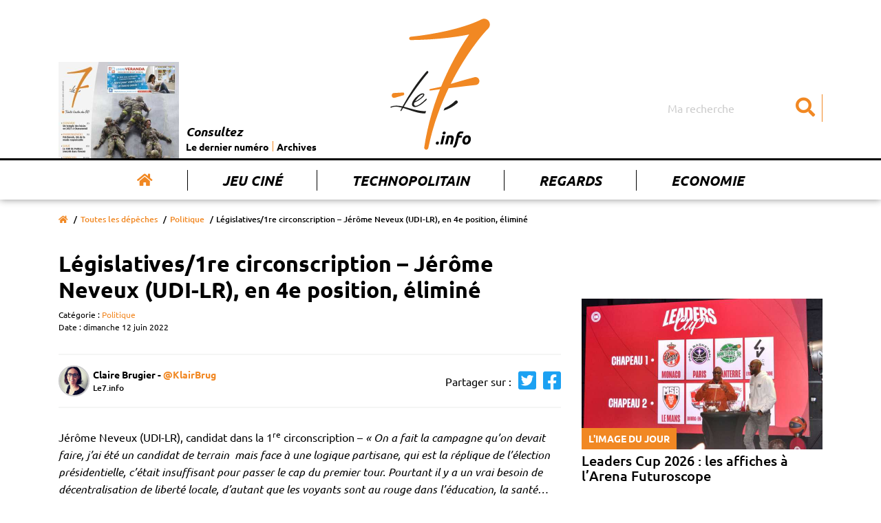

--- FILE ---
content_type: text/html; charset=UTF-8
request_url: https://www.le7.info/article/19527-legislatives-1re-circonscription-jerome-neveux-udi-lr-en-4e-position-elimine
body_size: 8585
content:
<!DOCTYPE html>
<html lang="fr">
<head>
    <meta charset="UTF-8">
    <title>Législatives/1re circonscription – Jérôme Neveux (UDI-LR), en 4e position, éliminé  | Le7.info</title>
    <meta name="viewport" content="width=device-width, initial-scale=1, shrink-to-fit=no">
    <meta http-equiv="x-ua-compatible" content="ie=edge">
    <meta name="description" content="" />
    <meta name="keywords" content="Le 7 actualité vienne poitiers chatellerault">
    <meta name= "robots" content="index, follow">

    <meta name="google-site-verification" content="nk9D3InutgFG6x7mhg4cfXFa1uFvlKUd2smJziZLrOs" />

    <meta property="og:title" content="Législatives/1re circonscription – Jérôme Neveux (UDI-LR), en 4e position, éliminé"/>
    <meta property="og:type" content="article" />
    <meta property="og:description" content="" />
    <meta property="og:url" content="https://www.le7.info/article/19527-legislatives-1re-circonscription-jerome-neveux-udi-lr-en-4e-position-elimine" />
    <meta property="og:image" content="https://www.le7.info/image-actu-par-defaut.jpg" />
    <meta property="og:locale" content="FR_fr" />
    <meta property="og:site_name" content="Le7.info" />
    <meta name="twitter:card" content=summary_large_image""  >
    <meta name="twitter:site" content=Le7.info"  >
    <meta name="twitter:title" content="Législatives/1re circonscription – Jérôme Neveux (UDI-LR), en 4e position, éliminé"  >
    <meta name="twitter:description" content=""  >
    <meta name="twitter:image" content="https://www.le7.info/image-actu-par-defaut.jpg"  >

    <link rel="icon" type="image/png" href="https://www.le7.info/assets/images/favicon.png" />
    <link rel="apple-touch-icon" href="https://www.le7.info/assets/images/apple-touch-icon.png" />

    <link rel="stylesheet" href="https://use.fontawesome.com/releases/v5.8.2/css/all.css" integrity="sha384-oS3vJWv+0UjzBfQzYUhtDYW+Pj2yciDJxpsK1OYPAYjqT085Qq/1cq5FLXAZQ7Ay" crossorigin="anonymous">

    <link rel="stylesheet" href="/build/app.9851aa02.css">
        </head>
<body>

<div class="main-wrapper">
    <header class="main-header">
    <nav class="main-header__nav navbar navbar-expand-md">
        <div class="container">
            <div class="row">
                <div class="col-sm-12">
                    <a class="navbar-brand" href="/" title="Le 7 info">
                        <img class="main-logo" src="https://www.le7.info/le7info.svg" alt="Le 7 info" />
                    </a>
                    <button class="navbar-toggler" type="button" data-toggle="collapse" data-target="#navbarSupportedContent" aria-controls="navbarSupportedContent" aria-expanded="false" aria-label="Toggle navigation">
                        <svg class="ham hamRotate ham8" viewBox="0 0 100 100" width="80" onclick="this.classList.toggle('active')">
                            <path
                                class="line top"
                                d="m 30,33 h 40 c 3.722839,0 7.5,3.126468 7.5,8.578427 0,5.451959 -2.727029,8.421573 -7.5,8.421573 h -20" />
                            <path
                                class="line middle"
                                d="m 30,50 h 40" />
                            <path
                                class="line bottom"
                                d="m 70,67 h -40 c 0,0 -7.5,-0.802118 -7.5,-8.365747 0,-7.563629 7.5,-8.634253 7.5,-8.634253 h 20" />
                        </svg>
                    </button>
                    <div class="collapse navbar-collapse" id="navbarSupportedContent">
                        <ul class="navbar-nav">
                            <li class="nav-item active">
                                <a class="nav-link" href="/" title="Accueil"><i class="fas fa-home"></i></a>
                            </li>
                            <li class="nav-item">
                                <a class="nav-link" href="/concours-jouer" title="Jeu Ciné">Jeu Ciné</a>
                            </li>
                            <li class="nav-item">
                                <a class="nav-link" href="/tag/227-technopolitain" title="Technopolitain">Technopolitain</a>
                            </li>
                            <li class="nav-item">
                                <a class="nav-link" href="/tag/180-regards" title="Regards">Regards</a>
                            </li>
                            <li class="nav-item">
                                <a class="nav-link" href="/tag/4-economi" title="Economie">Economie</a>
                            </li>
                        </ul>
                        <form class="main-header__nav__search" action="/">
                            <input class="form-control" type="search" name="query" placeholder="Ma recherche" aria-label="Search">
                            <button aria-label="Submit" class="btn" type="submit"><i class="fas fa-search"></i></button>
                        </form>
                        <div class="main-header__nav__archives">
                            <a href="#main__summary" title="Le dernier numéro">
                                                                    <img class="img-archives" src="https://www.le7.info/media/cache/journal_crop/uploads/cover/696f0fdb39b65.png" alt="Les archives du 7" />
                                                            </a>
                            <div class="main-header__nav__archives__content">
                                <p>Consultez</p>
                                <ul>
                                    <li>
                                        <a href="#main__summary" title="Le dernier numéro">Le dernier numéro</a>
                                    </li>
                                    <li>
                                        <a href="/journaux-papiers" title="Archives">Archives</a>
                                    </li>
                                </ul>
                            </div>
                        </div>
                    </div>
                </div>
            </div>
        </div>
    </nav>
</header>
    <main>
            <div class="main__page main__single ">
        <div class="container">
            <div class="row">
                <div class="col-sm-12">
                    <div class="breadcrumb-container">
                        <nav aria-label="breadcrumb">
                            <ol class="breadcrumb">
                                <li class="breadcrumb-item"><a href="/" title="Accueil"><i class="fas fa-home"></i></a></li>
                                                                    <li class="breadcrumb-item"><a href="/depeches" title="Toutes les dépêches">Toutes les dépêches</a></li>
                                                                                                    <li class="breadcrumb-item"><a href="/tag/13-politique" title="Politique">Politique</a></li>
                                                                <li class="breadcrumb-item active" aria-current="page">Législatives/1re circonscription – Jérôme Neveux (UDI-LR), en 4e position, éliminé</li>
                            </ol>
                        </nav>
                    </div>
                    <div class="main__page__container  main__single__container">
                        <div class="row">
                            <div class="col-lg-8">
                                <div class="page__header">  
                                                                        <h1>Législatives/1re circonscription – Jérôme Neveux (UDI-LR), en 4e position, éliminé</h1>
                                                                            <span class="entry__category">
                                        Catégorie :
                                                                                    <a href="/tag/13-politique" title="Politique">Politique</a>
                                                                            </span>
                                                                        <span class="entry__date">
                                        Date : dimanche 12 juin 2022
                                    </span>
                                </div>
                                <div class="page__content single__content">
                                    
                                    
                                    <div class="author">
                                        <div class="author__card">
                                            <div class="author__picture">
                                                                                                    <img src="https://www.le7.info/media/cache/author/uploads/auteurs/60460ba5da020.jpeg" alt="Claire Brugier">
                                                                                            </div>
                                            <div class="author__description">
                                                <div itemscope="" itemprop="author" itemtype="http://schema.org/Person">
                                                    <p class="author__name" itemprop="name">

                                                                                                                    Claire Brugier
                                                                                                                          -  <a target="_blank" href="https://www.twitter.com/KlairBrug">@KlairBrug</a>
                                                                                                                                                                        </p>
                                                </div>
                                                <div itemscope="" itemprop="publisher" itemtype="http://schema.org/Organization">
                                                    <p class="author__business" itemprop="name">Le7.info</p>
                                                </div>
                                                <a itemprop="mainEntityOfPage" href="https://www.le7.info/article/19527-legislatives-1re-circonscription-jerome-neveux-udi-lr-en-4e-position-elimine"> </a>
                                            </div>
                                        </div>
                                        <p class="author__social">Partager sur :
                                            <a href="https://twitter.com/share?url=https://www.le7.info/article/19527-legislatives-1re-circonscription-jerome-neveux-udi-lr-en-4e-position-elimine" title="Partager sur twitter" target="_blank"><i class="fab fa-twitter-square"></i></a>
                                            <a href="https://www.facebook.com/sharer/sharer.php?u=https://www.le7.info/article/19527-legislatives-1re-circonscription-jerome-neveux-udi-lr-en-4e-position-elimine" title="Partager sur facebook" target="_blank"><i class="fab fa-facebook-square"></i></a>
                                        </p>
                                    </div>


                                    <p>J&eacute;r&ocirc;me Neveux (UDI-LR), candidat dans la 1<sup>re</sup> circonscription &ndash; <em>&laquo;&nbsp;On a fait la campagne qu&rsquo;on devait faire, j&rsquo;ai &eacute;t&eacute; un candidat de terrain &nbsp;mais face &agrave; une logique partisane, qui est la r&eacute;plique de l&rsquo;&eacute;lection pr&eacute;sidentielle, c&rsquo;&eacute;tait insuffisant pour passer le cap du premier tour. Pourtant il y a un vrai besoin de d&eacute;centralisation de libert&eacute; locale, d&rsquo;autant que les voyants sont au rouge dans l&rsquo;&eacute;ducation, la sant&eacute;&hellip; Je n&rsquo;ai aucun regret, face &agrave; une logique nationale on ne peut pas lutter mais il faut continuer &agrave; se positionner pour l&rsquo;avenir. Je n&rsquo;appelle pas &agrave; voter pour la Nupes, de toute fa&ccedil;on je ne suis pas propri&eacute;taire des voix des &eacute;lecteurs. J&rsquo;ai fait 33,94% &agrave; Jaunay-Marigny</em> (ndlr, commune dont il est maire), <em>le double de Renaissance, cela permet de pr&eacute;server l&rsquo;avenir.&nbsp;&raquo;</em></p>

                                    


                                </div>
                                <section class="ads__banner-small">
                                    <div class="row">
                                        <div class="col-sm-12">
                                                                                                                                </div>
                                    </div>
                                </section>
                                <section class="home__articles home__second-line__articles">
                                    <div class="row">
                                        <div class="col-sm-12">
                                            <p>À lire aussi ...</p>
                                        </div>
                                    </div>
                                    <div class="row">
                                                                                    <div class="col-md-4">
                                                <article>
                                                    <a href="/article/26617-lapajh-86-devient-artemis" title="L’APAJH 86 devient Artémis">
                                                        <figure>
                                                            <img src="https://www.le7.info/media/cache/home_small/uploads/photos/69709ab71dc8a.jpeg" alt="L’APAJH 86 devient Artémis"/>
                                                        </figure>
                                                    </a>
                                                                                                            <a class="home__article__category" href="/tag/2-societe" title="Société">Société</a>
                                                                                                        <p class="date">Hier</p>
                                                    <a href="/article/26617-lapajh-86-devient-artemis" title="L’APAJH 86 devient Artémis">
                                                        <h3 class="home__article__title">L’APAJH 86 devient Artémis</h3>
                                                        <p class="home__article__resume"></p>
                                                    </a>
                                                </article>
                                            </div>
                                                                                    <div class="col-md-4">
                                                <article>
                                                    <a href="/article/26593-bimbo-qsr-du-pain-beni-pour-chatellerault" title="Bimbo QSR, du pain béni pour Châtellerault !">
                                                        <figure>
                                                            <img src="https://www.le7.info/media/cache/home_small/uploads/photos/696f37fc666f4.jpeg" alt="Bimbo QSR, du pain béni pour Châtellerault !"/>
                                                        </figure>
                                                    </a>
                                                                                                            <a class="home__article__category" href="/tag/4-economie" title="Economie">Economie</a>
                                                                                                        <p class="date">Hier</p>
                                                    <a href="/article/26593-bimbo-qsr-du-pain-beni-pour-chatellerault" title="Bimbo QSR, du pain béni pour Châtellerault !">
                                                        <h3 class="home__article__title">Bimbo QSR, du pain béni pour Châtellerault !</h3>
                                                        <p class="home__article__resume">A Châtellerault, le géant de la boulangerie Bimbo QSR cherche à étoffer ses équipes pour augmenter la production de petits pains destinés à la grande distribution.</p>
                                                    </a>
                                                </article>
                                            </div>
                                                                                    <div class="col-md-4">
                                                <article>
                                                    <a href="/article/26594-avec-patchwork-la-mode-aura-son-tiers-lieu" title="Avec Patchwork, la mode aura son tiers-lieu">
                                                        <figure>
                                                            <img src="https://www.le7.info/media/cache/home_small/uploads/photos/696f13798fc97.jpeg" alt="Avec Patchwork, la mode aura son tiers-lieu"/>
                                                        </figure>
                                                    </a>
                                                                                                            <a class="home__article__category" href="/tag/4-economie" title="Economie">Economie</a>
                                                                                                        <p class="date">Hier</p>
                                                    <a href="/article/26594-avec-patchwork-la-mode-aura-son-tiers-lieu" title="Avec Patchwork, la mode aura son tiers-lieu">
                                                        <h3 class="home__article__title">Avec Patchwork, la mode aura son tiers-lieu</h3>
                                                        <p class="home__article__resume">Anaïs Ebely et Guillaume Philippe vont ouvrir le 1er mars prochain un tiers-lieu unique baptisé Patchwork en centre-ville de Poitiers. Leur créneau : promouvoir la mode éthique éco-responsable.</p>
                                                    </a>
                                                </article>
                                            </div>
                                                                            </div>
                                </section>
                            </div>
                            <div class="col-lg-4">
                                <aside class="aside">
                                        <article class="aside__articles picture-of-the-day">
        <a href="/article/26580-leaders-cup-2026-les-affiches-a-larena-futuroscope" title="Leaders Cup 2026 : les affiches à l’Arena Futuroscope">
            <figure>
                <img src="https://www.le7.info/media/cache/aside/uploads/photos/6968fae8eefce.jpeg" alt="Leaders Cup 2026 : les affiches à l’Arena Futuroscope"/>
                <figcaption class="article__category">L'image du jour</figcaption>
            </figure>
                            <h2 class="article__title">Leaders Cup 2026 : les affiches à l’Arena Futuroscope</h2>
                    </a>
    </article>
                                                                                                            <div class="ads__banner-block">
              <a  target="_blank" href="/out/1">            <img src="https://www.le7.info/uploads/publicite/6960a3746cfb8.jpeg" alt="Publicité"/>
         </a>        </div>                                                                        <article class="aside__articles portrait">
        <a href="/article/26613-le-monde-de-bruno-1" title="Le monde de Bruno">
            <figure>
                <img src="https://www.le7.info/media/cache/aside/uploads/photos/696f18c7d39fb.jpeg" alt="Le monde de Bruno"/>
                <figcaption class="article__category">Face à face</figcaption>
            </figure>
                            <h2 class="article__title">Le monde de Bruno</h2>
                    </a>
    </article>
                                                                                                            <div class="ads__banner-block">
    </div>                                                                        <article class="aside__articles cinema">
        <a href="/article/26611-greenland-2-le-thriller-americain-dans-toute-sa-splendeur-ou-pas" title="Greenland 2, le thriller américain dans toute sa splendeur (ou pas)">
            <figure>
                <img src="https://www.le7.info/media/cache/aside/uploads/photos/696f1b1300388.jpeg" alt="Greenland 2, le thriller américain dans toute sa splendeur (ou pas)"/>
                <figcaption class="article__category">Cinéma</figcaption>
            </figure>
                            <h2 class="article__title">Greenland 2, le thriller américain dans toute sa splendeur (ou pas)</h2>
                    </a>
    </article>
                                                                                                            <div class="ads__banner-block">
    </div>            </aside>
                            </div>
                        </div>
                    </div>
                </div>
            </div>
        </div>
    </div>
    </main>
    <footer class="main-footer">
    <div class="main__summary" id="main__summary">
        <div class="container">
            <div class="row">
                <div class="col-md-3">
                    <div class="summary__picture">
                        <h2>
                            Cette semaine
                            <br/>
                            <span>dans Le 7</span>
                            <i class="fas fa-chevron-right"></i>
                        </h2>
                        <div class="summary__picture__container">
                                                            <a href="/uploads/pdf/696f0fdb2e4ab.pdf" target="_blank">
                                    <img src="https://www.le7.info/media/cache/journal/uploads/cover/696f0fdb39b65.png" alt="Cette semaine dans le 7"/>
                                </a>
                                                    </div>
                        <div class="summary__links__container">
                            <ul>
                                                                <li>
                                    <a href="/uploads/pdf/696f0fdb2e4ab.pdf" title="Télécharger le dernier numéro en  PDF" target="_blank"><i class="fas fa-arrow-right"></i>Télécharger le dernier numéro en PDF</a>
                                </li>
                                                                <li>
                                    <a href="/journaux-papiers" title="Accéder aux archives"><i class="fas fa-arrow-right"></i>Accéder aux archives</a>
                                </li>
                            </ul>
                        </div>
                    </div>
                </div>

                <div class="col-md-9">
                    <div class="summary__blocks">
                        <div class="row">

                                                            <div class="col-6 col-sm-4">
                                    <a class="summary__entry" href="/article/26588-avoir-20-ans" title="">
                                        <h4>Société</h4>
                                        <p>Avoir 20 ans...</p>
                                    </a>
                                </div>
                                                            <div class="col-6 col-sm-4">
                                    <a class="summary__entry" href="/article/26589-service-national-le-ricm-sy-prepare" title="">
                                        <h4>Société</h4>
                                        <p>Service national :  le RICM s’y prépare</p>
                                    </a>
                                </div>
                                                            <div class="col-6 col-sm-4">
                                    <a class="summary__entry" href="/article/26590-noemie-hay-apporter-du-beau-cest-deja-une-forme-despoir" title="">
                                        <h4>Série</h4>
                                        <p>Noémie Hay : « Apporter du beau,  c’est déjà une forme d’espoir »</p>
                                    </a>
                                </div>
                                                            <div class="col-6 col-sm-4">
                                    <a class="summary__entry" href="/article/26591-lautre-usine-un-geant-des-loisirs-en-approche-a-chasseneuil" title="">
                                        <h4>Economie</h4>
                                        <p>L&#039;Autre Usine, un géant des loisirs en approche à Chasseneuil</p>
                                    </a>
                                </div>
                                                            <div class="col-6 col-sm-4">
                                    <a class="summary__entry" href="/article/26592-les-voeux-vain-exercice-empreint-dhypocrisie" title="">
                                        <h4>Regards</h4>
                                        <p>Les vœux : vain exercice empreint d’hypocrisie ?</p>
                                    </a>
                                </div>
                                                            <div class="col-6 col-sm-4">
                                    <a class="summary__entry" href="/article/26593-bimbo-qsr-du-pain-beni-pour-chatellerault" title="">
                                        <h4>Economie</h4>
                                        <p>Bimbo QSR, du pain béni pour Châtellerault !</p>
                                    </a>
                                </div>
                                                            <div class="col-6 col-sm-4">
                                    <a class="summary__entry" href="/article/26594-avec-patchwork-la-mode-aura-son-tiers-lieu" title="">
                                        <h4>Economie, Environnement</h4>
                                        <p>Avec Patchwork, la mode aura son tiers-lieu</p>
                                    </a>
                                </div>
                                                            <div class="col-6 col-sm-4">
                                    <a class="summary__entry" href="/article/26595-le-choeur-des-oiseaux-a-lespace-mendes-france" title="">
                                        <h4>Environnement, Science</h4>
                                        <p>Le chœur des oiseaux à l&#039;Espace Mendès-France</p>
                                    </a>
                                </div>
                                                            <div class="col-6 col-sm-4">
                                    <a class="summary__entry" href="/article/26597-le-cap-a-10-ans-du-chu" title="">
                                        <h4>Santé</h4>
                                        <p>Le cap à 10 ans du CHU</p>
                                    </a>
                                </div>
                                                            <div class="col-6 col-sm-4">
                                    <a class="summary__entry" href="/article/26598-salon-du-lyceen-venez-tester-votre-voie" title="">
                                        <h4>Education, Université</h4>
                                        <p>Salon du lycéen : venez tester votre voie</p>
                                    </a>
                                </div>
                                                            <div class="col-6 col-sm-4">
                                    <a class="summary__entry" href="/article/26599-apprentis-en-blouse-blanche" title="">
                                        <h4>Dossier</h4>
                                        <p>Apprentis en blouse blanche</p>
                                    </a>
                                </div>
                                                            <div class="col-6 col-sm-4">
                                    <a class="summary__entry" href="/article/26600-etudiants-vous-netes-pas-seuls" title="">
                                        <h4>Dossier</h4>
                                        <p>Étudiants, vous n’êtes pas seuls</p>
                                    </a>
                                </div>
                                                            <div class="col-6 col-sm-4">
                                    <a class="summary__entry" href="/article/26601-la-licence-maitre-decole" title="">
                                        <h4>Dossier</h4>
                                        <p>La licence « Maître d’école »</p>
                                    </a>
                                </div>
                                                            <div class="col-6 col-sm-4">
                                    <a class="summary__entry" href="/article/26602-rebond-pour-changer-de-voie" title="">
                                        <h4>Education, Université</h4>
                                        <p>Rebond, pour changer de voie</p>
                                    </a>
                                </div>
                                                            <div class="col-6 col-sm-4">
                                    <a class="summary__entry" href="/article/26603-pourquoi-le-dodgeball-seduit" title="">
                                        <h4>Sport</h4>
                                        <p>Pourquoi le dodgeball séduit</p>
                                    </a>
                                </div>
                                                            <div class="col-6 col-sm-4">
                                    <a class="summary__entry" href="/article/26604-le-technotrail-partira-du-futuroscope" title="">
                                        <h4>Sport</h4>
                                        <p>Le TechnoTrail partira du Futuroscope</p>
                                    </a>
                                </div>
                                                            <div class="col-6 col-sm-4">
                                    <a class="summary__entry" href="/article/26605-les-bee-gees-vus-par-un-poitevin" title="">
                                        <h4>Culture</h4>
                                        <p>Les Bee Gees vus par un Poitevin</p>
                                    </a>
                                </div>
                                                            <div class="col-6 col-sm-4">
                                    <a class="summary__entry" href="/article/26606-les-caves-troglodytes-terrain-daventures" title="">
                                        <h4>Côté passion</h4>
                                        <p>Les caves troglodytes,  terrain d’aventures</p>
                                    </a>
                                </div>
                                                            <div class="col-6 col-sm-4">
                                    <a class="summary__entry" href="/article/26607-ecouter-les-signaux-dalerte" title="">
                                        <h4>Détente</h4>
                                        <p>Ecouter les signaux d’alerte</p>
                                    </a>
                                </div>
                                                            <div class="col-6 col-sm-4">
                                    <a class="summary__entry" href="/article/26608-la-colere-de-la-montagne-de-feu" title="">
                                        <h4>Détente</h4>
                                        <p>La colère de la Montagne de Feu</p>
                                    </a>
                                </div>
                                                            <div class="col-6 col-sm-4">
                                    <a class="summary__entry" href="/article/26609-en-route-pour-lautonomie" title="">
                                        <h4>Education, Détente</h4>
                                        <p>En route pour  l’autonomie !</p>
                                    </a>
                                </div>
                                                            <div class="col-6 col-sm-4">
                                    <a class="summary__entry" href="/article/26610-les-malveillants-de-sandrine-destombes" title="">
                                        <h4>Culture, Détente</h4>
                                        <p>Les malveillants de Sandrine  Destombes</p>
                                    </a>
                                </div>
                                                            <div class="col-6 col-sm-4">
                                    <a class="summary__entry" href="/article/26611-greenland-2-le-thriller-americain-dans-toute-sa-splendeur-ou-pas" title="">
                                        <h4>Cinéma</h4>
                                        <p>Greenland 2, le thriller américain dans toute sa splendeur (ou pas)</p>
                                    </a>
                                </div>
                                                            <div class="col-6 col-sm-4">
                                    <a class="summary__entry" href="/article/26613-le-monde-de-bruno-1" title="">
                                        <h4>Face à face</h4>
                                        <p>Le monde de Bruno</p>
                                    </a>
                                </div>
                                                    </div>
                    </div>
                    <div class="">
                        <div class="row">
                            <div class="col-sm-12">
                                <a href="/journaux-papiers" title="Tous les numéros"> >>> Tous les numéros</a>
                            </div>
                        </div>
                    </div>
                </div>

            </div>
        </div>
    </div>
    <div class="main-footer__top">
        <div class="container">
            <div class="row">
                <div class="col-sm-12 col-lg-3">
                    <div class="main-footer__top__picture">
                        <img class="main-logo" src="https://www.le7.info/assets/images/logo-white.png" alt="Le 7"/>
                    </div>
                </div>
                                <div class="col-sm-5 col-lg-4">
                    <div class="main-footer__top__menu">
                        <p class="menu-title">À propos</p>
                        <ul>
                            <li><a href="/page/2-qui-sommes-nous" title="Qui sommes-nous ?">Qui sommes-nous ?</a></li>
                            <li><a href="/contact" title="Contactez-nous">Contactez-nous</a></li>
                            <li><a href="https://www.momentum-prod.fr/" title="Momentum Productions">Site réalisé avec Momentum</a></li>
                            <li><a href="/page/3-mentions-legales" title="Mentions légales">Mentions Légales</a></li>
                        </ul>
                    </div>
                </div>
                <div class="col-sm-7 col-lg-5">
                    <div class="main-footer__top__menu main-footer__top__menu--double">
                        <p class="menu-title">Rubriques</p>
                        <ul>
<li><a href="/tag/19-agriculture">Agriculture</a></li>
<li><a href="/tag/196-association">Association</a></li>
<li><a href="/tag/197-auto-moto">Auto-moto</a></li>
<li><a href="/tag/25-basket">Basket</a></li>
<li><a href="/tag/198-biodiversite">Biodiversité</a></li>
<li><a href="/tag/199-chu">CHU</a></li>
<li><a href="/tag/32-cinema">Cinéma</a></li>
<li><a href="/tag/37-commerce">Commerce</a></li>
<li><a href="/tag/150-cote-passion">Côté passion</a></li>
<li><a href="/tag/177-covid-19">Covid-19</a></li>
<li><a href="/tag/116-culture">Culture</a></li>
<li><a href="/tag/200-detente">Détente</a></li>
<li><a href="/tag/201-developpement-durable">Développement durable</a></li>
<li><a href="/tag/202-ecologie">Ecologie</a></li>
<li><a href="/tag/4-economie">Economie</a></li>
<li><a href="/tag/5-education">Education</a></li>
<li><a href="/tag/203-entreprise">Entreprise</a></li>
<li><a href="/tag/49-environnement">Environnement</a></li>
<li><a href="/tag/61-face-a-face">Face à face</a></li>
<li><a href="/tag/10-faits-divers">Faits divers</a></li>
<li><a href="/tag/27-football">Football</a></li>
<li><a href="/tag/64-formation">Formation</a></li>
<li><a href="/tag/204-habitat">Habitat</a></li>
<li><a href="/tag/17-industrie">Industrie</a></li>
<li><a href="/tag/173-initiative">Initiative</a></li>
<li><a href="/tag/195-jeunesse">Jeunesse</a></li>
<li><a href="/tag/38-justice">Justice</a></li>
<li><a href="/tag/86-motoball">Motoball</a></li>
<li><a href="/tag/159-numerique">Numérique</a></li>
<li><a href="/tag/191-pb86">PB86</a></li>
<li><a href="/tag/208-petite-enfance">Petite enfance</a></li>
<li><a href="/tag/13-politique">Politique</a></li>
<li><a href="/tag/23-recherche">Recherche</a></li>
<li><a href="/tag/180-regards">Regards</a></li>
<li><a href="/tag/28-rugby">Rugby</a></li>
<li><a href="/tag/16-sante">Santé</a></li>
<li><a href="/tag/209-science">Science</a></li>
<li><a href="/tag/39-social">Social</a></li>
<li><a href="/tag/2-societe">Société</a></li>
<li><a href="/tag/142-solidarite">Solidarité</a></li>
<li><a href="/tag/6-sport">Sport</a></li>
<li><a href="/tag/211-technologie">Technologie</a></li>
<li><a href="/tag/102-tennis-de-table">Tennis de table</a></li>
<li><a href="/tag/68-tourisme">Tourisme</a></li>
<li><a href="/tag/66-transports">Transports</a></li>
<li><a href="/tag/11-universite">Université</a></li>
<li><a href="/tag/14-urbanisme">Urbanisme</a></li>
<li><a href="/tag/212-volley">Volley</a></li>
                        </ul>
                    </div>
                </div>


  <script async src="https://www.googletagmanager.com/gtag/js?id=UA-140935574-1"></script>
    <script>
        window.dataLayer = window.dataLayer || [];

        function gtag() {
            dataLayer.push(arguments);
        }

        gtag('js', new Date());

        gtag('config', 'UA-140935574-1');
<!-- 871ac74535a4d417 -->
    </script>
            </div>
        </div>
    </div>
    <div class="main-footer__bottom">
        <div class="container">
            <div class="row">
                <div class="col-sm-12">
                    <div class="main-footer__bottom__content">
                        <p>© Le 7 - Tous droits réservés - 2019
                                                            - <a style="color:white;" href="/login">Connexion</a>
                                                    </p>
                    </div>
                </div>
            </div>
        </div>
    </div>
</footer>

</div>

<script src="https://code.jquery.com/jquery-3.3.1.slim.min.js" integrity="sha384-q8i/X+965DzO0rT7abK41JStQIAqVgRVzpbzo5smXKp4YfRvH+8abtTE1Pi6jizo" crossorigin="anonymous"></script>
<script src="https://cdnjs.cloudflare.com/ajax/libs/popper.js/1.14.7/umd/popper.min.js" integrity="sha384-UO2eT0CpHqdSJQ6hJty5KVphtPhzWj9WO1clHTMGa3JDZwrnQq4sF86dIHNDz0W1" crossorigin="anonymous"></script>
<script src="https://stackpath.bootstrapcdn.com/bootstrap/4.3.1/js/bootstrap.min.js" integrity="sha384-JjSmVgyd0p3pXB1rRibZUAYoIIy6OrQ6VrjIEaFf/nJGzIxFDsf4x0xIM+B07jRM" crossorigin="anonymous"></script>
<script src="/build/runtime.dca8fcdd.js"></script><script src="/build/app.51a434ff.js"></script>

<!-- Quantcast Choice. Consent Manager Tag v2.0 (for TCF 2.0) -->
<script type="text/javascript" async=true>
    (function() {
        var host = window.location.hostname;
        var element = document.createElement('script');
        var firstScript = document.getElementsByTagName('script')[0];
        var url = 'https://quantcast.mgr.consensu.org'
            .concat('/choice/', 'fuN9P7BBFZvyU', '/', host, '/choice.js')
        var uspTries = 0;
        var uspTriesLimit = 3;
        element.async = true;
        element.type = 'text/javascript';
        element.src = url;

        firstScript.parentNode.insertBefore(element, firstScript);

        function makeStub() {
            var TCF_LOCATOR_NAME = '__tcfapiLocator';
            var queue = [];
            var win = window;
            var cmpFrame;

            function addFrame() {
                var doc = win.document;
                var otherCMP = !!(win.frames[TCF_LOCATOR_NAME]);

                if (!otherCMP) {
                    if (doc.body) {
                        var iframe = doc.createElement('iframe');

                        iframe.style.cssText = 'display:none';
                        iframe.name = TCF_LOCATOR_NAME;
                        doc.body.appendChild(iframe);
                    } else {
                        setTimeout(addFrame, 5);
                    }
                }
                return !otherCMP;
            }

            function tcfAPIHandler() {
                var gdprApplies;
                var args = arguments;

                if (!args.length) {
                    return queue;
                } else if (args[0] === 'setGdprApplies') {
                    if (
                        args.length > 3 &&
                        args[2] === 2 &&
                        typeof args[3] === 'boolean'
                    ) {
                        gdprApplies = args[3];
                        if (typeof args[2] === 'function') {
                            args[2]('set', true);
                        }
                    }
                } else if (args[0] === 'ping') {
                    var retr = {
                        gdprApplies: gdprApplies,
                        cmpLoaded: false,
                        cmpStatus: 'stub'
                    };

                    if (typeof args[2] === 'function') {
                        args[2](retr);
                    }
                } else {
                    queue.push(args);
                }
            }

            function postMessageEventHandler(event) {
                var msgIsString = typeof event.data === 'string';
                var json = {};

                try {
                    if (msgIsString) {
                        json = JSON.parse(event.data);
                    } else {
                        json = event.data;
                    }
                } catch (ignore) {}

                var payload = json.__tcfapiCall;

                if (payload) {
                    window.__tcfapi(
                        payload.command,
                        payload.version,
                        function(retValue, success) {
                            var returnMsg = {
                                __tcfapiReturn: {
                                    returnValue: retValue,
                                    success: success,
                                    callId: payload.callId
                                }
                            };
                            if (msgIsString) {
                                returnMsg = JSON.stringify(returnMsg);
                            }
                            event.source.postMessage(returnMsg, '*');
                        },
                        payload.parameter
                    );
                }
            }

            while (win) {
                try {
                    if (win.frames[TCF_LOCATOR_NAME]) {
                        cmpFrame = win;
                        break;
                    }
                } catch (ignore) {}

                if (win === window.top) {
                    break;
                }
                win = win.parent;
            }
            if (!cmpFrame) {
                addFrame();
                win.__tcfapi = tcfAPIHandler;
                win.addEventListener('message', postMessageEventHandler, false);
            }
        };

        makeStub();

        var uspStubFunction = function() {
            var arg = arguments;
            if (typeof window.__uspapi !== uspStubFunction) {
                setTimeout(function() {
                    if (typeof window.__uspapi !== 'undefined') {
                        window.__uspapi.apply(window.__uspapi, arg);
                    }
                }, 500);
            }
        };

        var checkIfUspIsReady = function() {
            uspTries++;
            if (window.__uspapi === uspStubFunction && uspTries < uspTriesLimit) {
                console.warn('USP is not accessible');
            } else {
                clearInterval(uspInterval);
            }
        };

        if (typeof window.__uspapi === 'undefined') {
            window.__uspapi = uspStubFunction;
            var uspInterval = setInterval(checkIfUspIsReady, 6000);
        }
    })();
</script>
<!-- End Quantcast Choice. Consent Manager Tag v2.0 (for TCF 2.0) -->
</body>
</html>





--- FILE ---
content_type: application/javascript
request_url: https://www.le7.info/build/app.51a434ff.js
body_size: 396
content:
(window.webpackJsonp=window.webpackJsonp||[]).push([["app"],{Lp9c:function(o,n,a){a("QHXA"),$(document).ready((function(){var o=$(".main-header"),n=$("body");$(window).scroll((function(){$(window).scrollTop()>=230?(o.addClass("main-header-scroll"),n.addClass("body-scroll")):(o.removeClass("main-header-scroll"),n.removeClass("body-scroll"))}))}))},QHXA:function(o,n,a){}},[["Lp9c","runtime"]]]);